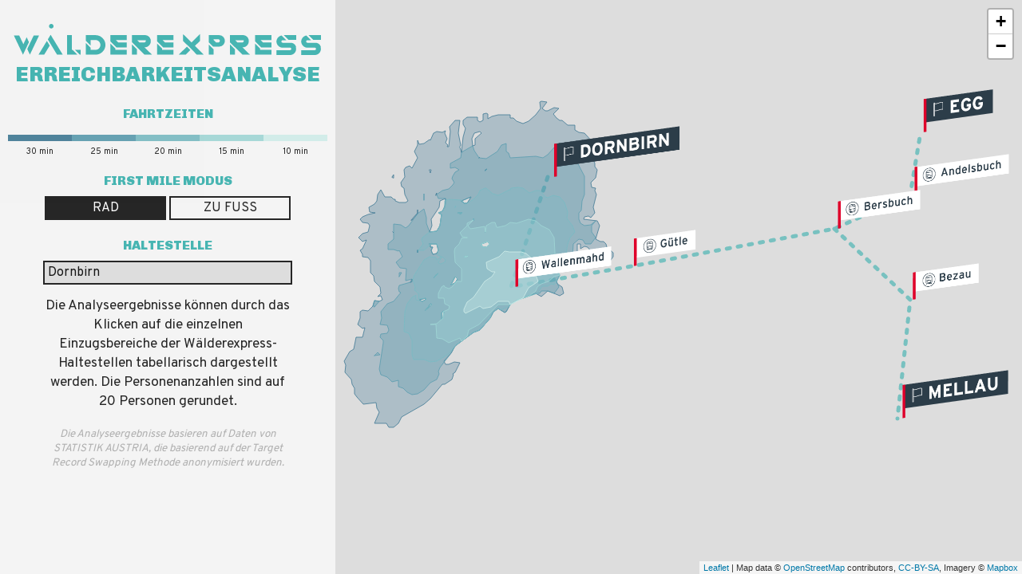

--- FILE ---
content_type: text/html; charset=utf-8
request_url: https://waelderexpress.triply.ai/
body_size: 1272
content:
<!doctype html>
<html class="no-js" lang="">

<head>
  <meta charset="utf-8">
  <title>Wälderexpress Erreichbarkeitsanalyse</title>
  <meta name="description" content="">
  <meta name="viewport" content="width=device-width, initial-scale=1">

  <link rel="manifest" href="site.webmanifest">
  <link rel="apple-touch-icon" href="favicon.ico">

  <link rel="stylesheet" href="css/normalize.css">
  <link rel="stylesheet" href="css/main.css">
  <link rel="stylesheet" href="css/table.css">

  <link href="https://fonts.googleapis.com/css?family=Chivo:400,900|Overpass&display=swap" rel="stylesheet">
  <meta name="theme-color" content="#fafafa">

  <link rel="stylesheet" href="https://unpkg.com/leaflet@1.5.1/dist/leaflet.css"
        integrity="sha512-xwE/Az9zrjBIphAcBb3F6JVqxf46+CDLwfLMHloNu6KEQCAWi6HcDUbeOfBIptF7tcCzusKFjFw2yuvEpDL9wQ=="
        crossorigin=""/>
  <script src="https://unpkg.com/leaflet@1.5.1/dist/leaflet.js"
          integrity="sha512-GffPMF3RvMeYyc1LWMHtK8EbPv0iNZ8/oTtHPx9/cc2ILxQ+u905qIwdpULaqDkyBKgOaB57QTMg7ztg8Jm2Og=="
          crossorigin=""></script>

  <link rel="stylesheet" href="https://cdn.jsdelivr.net/npm/leaflet-easybutton@2/src/easy-button.css">
  <script src="https://cdn.jsdelivr.net/npm/leaflet-easybutton@2/src/easy-button.js"></script>

  <script src="//cdnjs.cloudflare.com/ajax/libs/numeral.js/2.0.6/numeral.min.js"></script>
  <script async src="https://www.googletagmanager.com/gtag/js?id=G-TDX2W0QS0L"></script>
  <script>
    window.dataLayer = window.dataLayer || [];

    function gtag() {
      dataLayer.push(arguments);
    }

    gtag('js', new Date());

    gtag('config', 'G-TDX2W0QS0L');
  </script>
</head>

<body>
<!--[if IE]>
<p class="browserupgrade">You are using an <strong>outdated</strong> browser. Please <a href="https://browsehappy.com/">upgrade
  your browser</a> to improve your experience and security.</p>
<![endif]-->
<div id="map"></div>
<div class="sidebar">
  <div class="logo">
    <img alt="Waelderexpress Logo" src="img/waelderexpress-logo-green.svg"/>
    <p>Erreichbarkeitsanalyse</p>
  </div>

  <div class="legend">
    <p class="header">Fahrtzeiten</p>
    <div></div>
  </div>

  <div class="modeSelect header">
    <p>first mile Modus</p>
  </div>
  <div class="modes">
    <a class="on" href="#">RAD</a>
    <a class="off" href="#">ZU FUSS</a>
  </div>
  <div class="placeSelect header">
    <p>Haltestelle</p>
  </div>

  <div class="places-box">
    <select class="places" name="places">
      <option value="Dornbirn">Dornbirn</option>
      <option value="Wallenmahd">Wallenmahd</option>
      <option value="Guetle">Gütle</option>
      <option value="Bersbuch">Bersbuch</option>
      <option value="Andelsbuch">Andelsbuch</option>
      <option value="Egg">Egg</option>
      <option value="Bezau">Bezau</option>
      <option value="Mellau">Mellau</option>
    </select>
  </div>


  <div class="imp">
    <p>Die Analyseergebnisse können durch das Klicken auf die einzelnen Einzugsbereiche der Wälderexpress-Haltestellen
      tabellarisch dargestellt werden.
      Die Personenanzahlen sind auf
      20 Personen gerundet.
    </p>
    <table class="styled-table data-table hidden">
      <thead>
      <tr>
        <th id="stationName"></th>
        <th id="time"></th>
      </tr>
      </thead>
      <tbody>
      <tr>
        <td>Einwohner:innen gesamt</td>
        <td id="population"></td>
      </tr>
      <tr>
        <td>&nbsp;&nbsp;&nbsp;&nbsp;davon < 25 Jahre</td>
        <td id="population_under_25"></td>
      </tr>
      <tr>
        <td>&nbsp;&nbsp;&nbsp;&nbsp;davon < 44 Jahre</td>
        <td id="population_under_44"></td>
      </tr>
      <tr>
        <td>&nbsp;&nbsp;&nbsp;&nbsp;davon &geq; 44 Jahre</td>
        <td id="population_over_44"></td>
      </tr>
      <tr>
        <td>&nbsp;&nbsp;&nbsp;&nbsp;davon männlich</td>
        <td id="population_m"></td>
      </tr>
      <tr>
        <td>&nbsp;&nbsp;&nbsp;&nbsp;davon weiblich</td>
        <td id="population_f"></td>
      </tr>
      <tr>
        <td>Erwerbstätige</td>
        <td id="workers"></td>
      <tr>
        <td>Einpendelnde</td>
        <td id="commuters_in"></td>
      </tr>
      <tr>
        <td>Auspendelnde</td>
        <td id="commuters_out"></td>
      </tr>
      <tr>
        <td>Schüler:innen / Studierende</td>
        <td id="students"></td>
      </tr>
      </tbody>
    </table>
  </div>
  <div class="hint">
    <p>
      Die Analyseergebnisse basieren auf Daten von STATISTIK AUSTRIA, die basierend auf der Target Record Swapping
      Methode anonymisiert wurden.
    </p>
  </div>
</div>
<script src="js/vendor/modernizr-3.7.1.min.js"></script>
<script>window.jQuery || document.write('<script src="js/vendor/jquery-3.4.1.min.js"><\/script>')</script>
<script src="js/main.min.js"></script>
</body>

</html>


--- FILE ---
content_type: text/css; charset=utf-8
request_url: https://waelderexpress.triply.ai/css/main.css
body_size: 2158
content:
/*! HTML5 Boilerplate v7.2.0 | MIT License | https://html5boilerplate.com/ */


body {
  padding: 0;
  margin: 0;
  --customer-color: #36B0AD
}

html, body, #map {
  height: 100%;
  width: 100%;
  overflow: hidden;
}

#fullscreen-switch-button{
  padding: 0;
}

.sidebar {
  overflow: auto;
  padding: 10px;

  color: #111111;
  display: block;

  background-color: #f6f6f6;
  opacity: 0.9;

  /* to move it above the map */
  z-index: 999;

  /* make it stick to the right side */
  position: fixed;
  top: 0;
  left: 0;
  height: 100%;

  font-family: 'Overpass', sans-serif;
  font-size: 12pt;

  text-align: center;
}

.imp > p {
  font-size: 13pt;
  width: 78%;
  margin: 10px auto auto;
}

.imp > p > img {
  height: 20pt;
  line-height: 10pt;
  margin: 0 5pt 0 5pt;
}

.sidebar > div > p {
  font-family: 'Overpass', sans-serif;
  text-align: center;
  /*font-size: 20px;*/
  margin-bottom: 20px;
}

.hint {
  padding-bottom: 20px;
}

.hint > p {
  color: #aaa;
  font-style: italic;
  font-size: 10pt;
  width: 78%;
  margin: 20px auto auto;
}

.header, .header > p {
  font-family: 'Chivo', sans-serif !important;
  font-weight: 900;
  text-transform: uppercase;
  margin-bottom: 8px !important;
  color: var(--customer-color);
}

.legend {
  text-align: center;
}

.legend > div {
  font-family: 'Overpass', sans-serif;
  width: 20%;
  display: inline-block;
}

.legend > div > div {
  font-family: 'Overpass', sans-serif;
  display: inline-block;
  text-align: center;
  width: 100%;
  height: 8px;
  opacity: 1;
}

.legend > div > p {
  margin-top: 0;
  margin-bottom: 0;
  font-size: 8pt;
}

.modes, .places {
  text-align: center;
}

.modes > a, .places {
  text-decoration: none;
  display: inline-block;
  width: 36%;
  padding: 2px;
  border: 2px solid #111111;
  margin-bottom: 5px;
}

.places {
  /* unset styles for general select box */
  appearance: none;
  -moz-appearance: none;
  -webkit-appearance: none;
  user-focus: none;
  -moz-user-focus: ignore;
  border-radius: 0;

  /* style similar to mode selection boxes */
  width: 78%;
  font-size: 16px;
  padding: 4px;
  text-align: center;
  text-align: -webkit-center;
}

.places-box {
  width: 100%;
  text-align: center;
}

a {
  color: #111111;
}

.off {
  background-color: transparent;
  color: #111111;
}

.on {
  background-color: #111111;
  color: white;
}

.loading {
  visibility: hidden;
  position: absolute;
  width: 100%;
  height: 100%;
}


.logo {
  margin-top: 20px;
  margin-bottom: 20px;
  width: 100%;
  text-align: center;
}

.logo > img {
  /* logo formatting for customer logo*/
  display: inline-block;
  height: 40px;
}

.logo > p {
  margin-top: 5px;
  font-family: 'Chivo', sans-serif !important;
  font-size: 20pt !important;
  font-weight: 900 !important;
  text-transform: uppercase;
  color: var(--customer-color);
}

/* Mobile portrait mode: hide sidebar */
@media screen and (max-width: 500px) {
  .sidebar {
    display: none;
  }
}

/* Mobile Landscape mode: show small sidebar */
@media screen and (max-width: 900px) {
  .sidebar {
    width: 300px;
  }

  .hint > p, .imp > p, .places, .modes, .legend {
    margin: 5px auto auto;
    width: 90%;
  }

  .legend {
    margin-top: -10px;
  }

  .imp > p {
    font-size: 11pt;
  }

  .modes > .on, .modes > .off {
    width: 46%;
  }

  .logo {
    width: 100%;
    margin-top: 5px;
    margin-bottom: 5px;
  }

  .logo > img {
    height: 30px;
  }

  .logo > p {
    font-size: 15pt !important;
    margin: 5px auto auto;
  }

  .header, .header > p {
    margin-block-start: 0;
    margin-top: 5px;
    margin-bottom: 5px;
  }
}


/* desktop */
@media screen and (min-width: 900px) {
  .sidebar {
    width: 30%;
    max-width: 500px;
    min-width: 400px;
  }
}


/* main.css 2.0.0 | MIT License | https://github.com/h5bp/main.css#readme */
/*
 * What follows is the result of much research on cross-browser styling.
 * Credit left inline and big thanks to Nicolas Gallagher, Jonathan Neal,
 * Kroc Camen, and the H5BP dev community and team.
 */

/* ==========================================================================
   Base styles: opinionated defaults
   ========================================================================== */

html {
  color: #222;
  font-size: 1em;
  line-height: 1.4;
}

/*
 * Remove text-shadow in selection highlight:
 * https://twitter.com/miketaylr/status/12228805301
 *
 * Vendor-prefixed and regular ::selection selectors cannot be combined:
 * https://stackoverflow.com/a/16982510/7133471
 *
 * Customize the background color to match your design.
 */

::-moz-selection {
  background: #b3d4fc;
  text-shadow: none;
}

::selection {
  background: #b3d4fc;
  text-shadow: none;
}

/*
 * A better looking default horizontal rule
 */

hr {
  display: block;
  height: 1px;
  border: 0;
  border-top: 1px solid #ccc;
  margin: 1em 0;
  padding: 0;
}

/*
 * Remove the gap between audio, canvas, iframes,
 * images, videos and the bottom of their containers:
 * https://github.com/h5bp/html5-boilerplate/issues/440
 */

audio,
canvas,
iframe,
img,
svg,
video {
  vertical-align: middle;
}

/*
 * Remove default fieldset styles.
 */

fieldset {
  border: 0;
  margin: 0;
  padding: 0;
}

/*
 * Allow only vertical resizing of textareas.
 */

textarea {
  resize: vertical;
}

/* ==========================================================================
   Browser Upgrade Prompt
   ========================================================================== */

.browserupgrade {
  margin: 0.2em 0;
  background: #ccc;
  color: #000;
  padding: 0.2em 0;
}

/* ==========================================================================
   Author's custom styles
   ========================================================================== */

/* ==========================================================================
   Helper classes
   ========================================================================== */

/*
 * Hide visually and from screen readers
 */

.hidden {
  display: none !important;
}

/*
* Hide only visually, but have it available for screen readers:
* https://snook.ca/archives/html_and_css/hiding-content-for-accessibility
*
* 1. For long content, line feeds are not interpreted as spaces and small width
*    causes content to wrap 1 word per line:
*    https://medium.com/@jessebeach/beware-smushed-off-screen-accessible-text-5952a4c2cbfe
*/

.sr-only {
  border: 0;
  clip: rect(0, 0, 0, 0);
  height: 1px;
  margin: -1px;
  overflow: hidden;
  padding: 0;
  position: absolute;
  white-space: nowrap;
  width: 1px;
  /* 1 */
}

/*
* Extends the .sr-only class to allow the element
* to be focusable when navigated to via the keyboard:
* https://www.drupal.org/node/897638
*/

.sr-only.focusable:active,
.sr-only.focusable:focus {
  clip: auto;
  height: auto;
  margin: 0;
  overflow: visible;
  position: static;
  white-space: inherit;
  width: auto;
}

/*
* Hide visually and from screen readers, but maintain layout
*/

.invisible {
  visibility: hidden;
}

/*
* Clearfix: contain floats
*
* For modern browsers
* 1. The space content is one way to avoid an Opera bug when the
*    `contenteditable` attribute is included anywhere else in the document.
*    Otherwise it causes space to appear at the top and bottom of elements
*    that receive the `clearfix` class.
* 2. The use of `table` rather than `block` is only necessary if using
*    `:before` to contain the top-margins of child elements.
*/

.clearfix:before,
.clearfix:after {
  content: " ";
  /* 1 */
  display: table;
  /* 2 */
}

.clearfix:after {
  clear: both;
}

/* ==========================================================================
   EXAMPLE Media Queries for Responsive Design.
   These examples override the primary ('mobile first') styles.
   Modify as content requires.
   ========================================================================== */

@media only screen and (min-width: 35em) {
  /* Style adjustments for viewports that meet the condition */
}

@media print,
(-webkit-min-device-pixel-ratio: 1.25),
(min-resolution: 1.25dppx),
(min-resolution: 120dpi) {
  /* Style adjustments for high resolution devices */
}

/* ==========================================================================
   Print styles.
   Inlined to avoid the additional HTTP request:
   https://www.phpied.com/delay-loading-your-print-css/
   ========================================================================== */

@media print {
  *,
  *:before,
  *:after {
    background: transparent !important;
    color: #000 !important;
    /* Black prints faster */
    -webkit-box-shadow: none !important;
    box-shadow: none !important;
    text-shadow: none !important;
  }

  a,
  a:visited {
    text-decoration: underline;
  }

  a[href]:after {
    content: " (" attr(href) ")";
  }

  abbr[title]:after {
    content: " (" attr(title) ")";
  }

  /*
     * Don't show links that are fragment identifiers,
     * or use the `javascript:` pseudo protocol
     */
  a[href^="#"]:after,
  a[href^="javascript:"]:after {
    content: "";
  }

  pre {
    white-space: pre-wrap !important;
  }

  pre,
  blockquote {
    border: 1px solid #999;
    page-break-inside: avoid;
  }

  /*
     * Printing Tables:
     * https://web.archive.org/web/20180815150934/http://css-discuss.incutio.com/wiki/Printing_Tables
     */
  thead {
    display: table-header-group;
  }

  tr,
  img {
    page-break-inside: avoid;
  }

  p,
  h2,
  h3 {
    orphans: 3;
    widows: 3;
  }

  h2,
  h3 {
    page-break-after: avoid;
  }
}



--- FILE ---
content_type: text/css; charset=utf-8
request_url: https://waelderexpress.triply.ai/css/table.css
body_size: -226
content:
.styled-table {
  border-collapse: collapse;
  font-size: 0.9em;
  font-family: sans-serif;
  min-width: 300px;
  box-shadow: 0 0 20px rgba(0, 0, 0, 0.15);
  display: inline-table;

  border: 2px solid #111111;
  width: 78%;
  margin: auto auto 10px;
  text-align: left;
}

.styled-table thead tr {
  background-color: #111111;
  color: #ffffff;
}

.styled-table th {
  text-transform: uppercase;
  text-align: center;
}

.styled-table th,
.styled-table td {
  padding: 12px 15px;
}

.styled-table tbody tr {
  border-bottom: 1px solid #dddddd;
}

.styled-table tbody tr:nth-of-type(even) {
  background-color: #f3f3f3;
}

.styled-table tbody tr.active-row {
  font-weight: bold;
  color: #009879;
}


--- FILE ---
content_type: text/javascript; charset=utf-8
request_url: https://waelderexpress.triply.ai/js/main.min.js
body_size: 2067
content:
const map=L.map("map",{zoomControl:!1}).setView([47.389653403871726,9.723631140535447],12);let cont=new L.Control.Zoom({position:"topright"});cont.addTo(map),$.ajaxSettings.traditional=!0,window.onmessage=a=>{if("implementFullscreen"===a.data){map.removeControl(cont);var b=L.easyButton({position:"topright",id:"fullscreen-switch-button",states:[{stateName:"fullscreen",icon:"<svg role=\"img\" width=\"18\" height=\"21\" aria-hidden=\"true\" focusable=\"false\" xmlns=\"http://www.w3.org/2000/svg\" viewBox=\"0 0 448 512\"><path fill=\"currentColor\" d=\"M0 180V56c0-13.3 10.7-24 24-24h124c6.6 0 12 5.4 12 12v40c0 6.6-5.4 12-12 12H64v84c0 6.6-5.4 12-12 12H12c-6.6 0-12-5.4-12-12zM288 44v40c0 6.6 5.4 12 12 12h84v84c0 6.6 5.4 12 12 12h40c6.6 0 12-5.4 12-12V56c0-13.3-10.7-24-24-24H300c-6.6 0-12 5.4-12 12zm148 276h-40c-6.6 0-12 5.4-12 12v84h-84c-6.6 0-12 5.4-12 12v40c0 6.6 5.4 12 12 12h124c13.3 0 24-10.7 24-24V332c0-6.6-5.4-12-12-12zM160 468v-40c0-6.6-5.4-12-12-12H64v-84c0-6.6-5.4-12-12-12H12c-6.6 0-12 5.4-12 12v124c0 13.3 10.7 24 24 24h124c6.6 0 12-5.4 12-12z\"></path></svg>",title:"Expand to Fullscreen",onClick:function(a){window.top.postMessage("analyse1FullscreenEnter","*"),a.state("minimize")}},{stateName:"minimize",icon:"<svg role=\"img\" width=\"18\" height=\"21\" aria-hidden=\"true\" focusable=\"false\" xmlns=\"http://www.w3.org/2000/svg\" viewBox=\"0 0 448 512\"><path fill=\"currentColor\" d=\"M436 192H312c-13.3 0-24-10.7-24-24V44c0-6.6 5.4-12 12-12h40c6.6 0 12 5.4 12 12v84h84c6.6 0 12 5.4 12 12v40c0 6.6-5.4 12-12 12zm-276-24V44c0-6.6-5.4-12-12-12h-40c-6.6 0-12 5.4-12 12v84H12c-6.6 0-12 5.4-12 12v40c0 6.6 5.4 12 12 12h124c13.3 0 24-10.7 24-24zm0 300V344c0-13.3-10.7-24-24-24H12c-6.6 0-12 5.4-12 12v40c0 6.6 5.4 12 12 12h84v84c0 6.6 5.4 12 12 12h40c6.6 0 12-5.4 12-12zm192 0v-84h84c6.6 0 12-5.4 12-12v-40c0-6.6-5.4-12-12-12H312c-13.3 0-24 10.7-24 24v124c0 6.6 5.4 12 12 12h40c6.6 0 12-5.4 12-12z\"></path></svg>",title:"Minimize to normal view",onClick:function(a){window.top.postMessage("analyse1FullscreenExit","*"),a.state("fullscreen")}}]});b.addTo(map),cont.addTo(map)}},Array.prototype.remove=function(){let b,c,d=arguments,a=d.length;for(;a&&this.length;)for(b=d[--a];-1!==(c=this.indexOf(b));)this.splice(c,1);return this},L.tileLayer("https://api.mapbox.com/styles/v1/mapbox/light-v10/tiles/{z}/{x}/{y}?access_token={accessToken}",{attribution:"Map data &copy; <a href=\"https://www.openstreetmap.org/\">OpenStreetMap</a> contributors, <a href=\"https://creativecommons.org/licenses/by-sa/2.0/\">CC-BY-SA</a>, Imagery \xA9 <a href=\"https://www.mapbox.com/\">Mapbox</a>",maxZoom:18,id:"mapbox.mapbox-light",accessToken:"pk.eyJ1IjoidHVlc2Q0eSIsImEiOiJjanQ5eTY0a3EwNWpsNDNxZGJyOGRycWlhIn0.tR_x6qGc3-MrQL8m_pH4CA"}).addTo(map);const settings={sidebar:!0,opacity:.3,strokeOpacity:.8,hoverOpacity:.8,strokeWeight:1,colors:["#3f7994","#599bae","#79bbc3","#a1d7d6","#d1eeea"],hoverColor:"#ecda9a",times:[30,25,20,15,10]},stations=[{x:"9.738722769362239",y:"47.41756360689294",Bahnhof:"Dornbirn",type:"big",size:[354,129]},{x:"9.722736511369055",y:"47.38549122184634",Bahnhof:"Wallenmahd",type:"big",size:[269,103]},{x:"9.774836646613673",y:"47.39159841381775",Bahnhof:"Guetle",type:"small",size:[174,92]},{x:"9.861964271378207",y:"47.402631036335734",Bahnhof:"Bersbuch",type:"small",size:[232,99]},{x:"9.894508114494203",y:"47.412430976844284",Bahnhof:"Andelsbuch",type:"small",size:[266,103]},{x:"9.899002816080454",y:"47.43058988162562",Bahnhof:"Egg",type:"big",size:[195,108]},{x:"9.894609511886333",y:"47.38175706041935",Bahnhof:"Bezau",type:"small",size:[185,93]},{x:"9.888937486006077",y:"47.34726373017789",Bahnhof:"Mellau",type:"big",size:[297,122]}];let featureGroup=new L.LayerGroup,selectedLocation="Wallenmahd",firstMode=!1,table=$(".data-table");function updateTable(a){gtag("event","showTable",{value:selectedLocation,mode:firstMode?"walk":"bike",time:a.time/60}),table.removeClass("hidden"),table.find("#time").text(`${a.time/60} min`),table.find("#stationName").text("Haltestelle "+selectedLocation+" ("+(firstMode?"zu Fu\xDF":"Rad")+")"),table.find("#population").text(formatNumber(a.population_m+a.population_w)),table.find("#population_under_25").text(formatNumber(a["population_m_<25"]+a["population_w_<25"])),table.find("#population_under_44").text(formatNumber(a.population_m_between_25_44+a.population_w_between_25_44)),table.find("#population_over_44").text(formatNumber(a["population_m_>44"]+a["population_w_>44"])),table.find("#population_m").text(formatNumber(a.population_m)),table.find("#population_f").text(formatNumber(a.population_w)),table.find("#workers").text(formatNumber(a.incoming_workers_erwerb+a.outgoing_workers_erwerb)),table.find("#students").text(formatNumber(a[`incoming_workers_sch�ler`]+a[`outgoing_workers_sch�ler`])),table.find("#commuters_in").text(formatNumber(a.total_incoming_workers)),table.find("#commuters_out").text(formatNumber(a.total_outgoing_workers))}function formatNumber(a){return 20*Math.round(a/20)}const stationIcons=stations.map(a=>new L.Icon({iconUrl:`img/stop_${a.Bahnhof.toLowerCase()}.png`,iconSize:[a.size[0]/2,a.size[1]/2],iconAnchor:[2,a.size[1]/2]}));stations.forEach((a,b)=>L.marker([a.y,a.x],{icon:stationIcons[b]}).addTo(map).on("click",()=>{selectedLocation=a.Bahnhof,$(".places").val(a.Bahnhof),reloadData()}));const lines=[[0,1,2,3,4,5],[3,6,7]].map(a=>a.map(a=>[stations[a].y,stations[a].x]));L.polyline(lines,{color:"#36B0AD",opacity:.6,weight:5,dashArray:"4 10"}).addTo(map);function cb(a){a.features=a.features.filter(a=>300<a.properties.time),map.removeLayer(featureGroup),featureGroup=new L.FeatureGroup;let b=0;a.features.forEach(function(a){a.id=b++}),L.geoJSON(a,{style:function(a){return{stroke:!0,color:settings.colors[a.id],opacity:settings.strokeOpacity,fillColor:settings.colors[a.id],fillOpacity:settings.opacity,weight:settings.strokeWeight,fillRule:"nonzero"}},onEachFeature:function(a,b){b.on("mouseover",function(){this.setStyle({fillOpacity:settings.hoverOpacity})}),b.on("mouseout",function(){this.setStyle({fillOpacity:settings.opacity})}),b.on("click",function(a){updateTable(a.target.feature.properties)})}}).addTo(featureGroup),featureGroup.addTo(map);const c=stations.filter(a=>a.Bahnhof===selectedLocation)[0];map.setView([c.y,c.x])}function reloadData(){let a="data/";a+=selectedLocation,a+=firstMode?"_Walk":"_Bicycle",a+="_enriched.geojson",gtag("event","showLocation",{value:selectedLocation,mode:firstMode?"walk":"bike"}),$.get(a,cb)}$(".legend > div").remove();for(let a=0;a<settings.colors.length;a++)$(".legend").append($("<div><div style=\"background-color: "+settings.colors[a]+"\"></div><p>"+settings.times[a]+" min</p></div>"));$(".modes>a").on("click",()=>{firstMode=!firstMode,$(".modes>a").toggleClass("on").toggleClass("off"),reloadData()}),$(".places").change(function(){selectedLocation=$(this).val(),reloadData(settings.lastLatlng)}),document.onkeydown=function(a){"h"===a.key&&$(".sidebar").toggleClass("hidden")},reloadData();

--- FILE ---
content_type: image/svg+xml
request_url: https://waelderexpress.triply.ai/img/waelderexpress-logo-green.svg
body_size: 2183
content:
<?xml version="1.0" encoding="UTF-8"?>
<svg width="270px" height="28px" viewBox="0 0 270 28" version="1.1" xmlns="http://www.w3.org/2000/svg" xmlns:xlink="http://www.w3.org/1999/xlink">
    <title>Group Copy</title>
    <g id="Symbols" stroke="none" stroke-width="1" fill="none" fill-rule="evenodd">
        <g id="Group-Copy" fill="#36B0AD">
            <path d="M256.2,10.175 L260.375,14.35 L257.2,14.35 C256.6,14.35 256.1,14.85 256.1,15.45 C256.1,16.05 256.6,16.55 257.2,16.55 L257.2,16.55 L264.875,16.55 C264.925,16.55 264.975,16.575 265.025,16.6 L265.025,16.6 L265.05,16.6 L265.1,16.625 L265.175,16.625 C265.225,16.65 265.275,16.675 265.325,16.7 L265.325,16.7 L265.35,16.7 C265.45,16.725 265.55,16.75 265.65,16.775 L265.65,16.775 L265.675,16.775 C265.725,16.8 265.775,16.825 265.825,16.85 L265.825,16.85 L265.85,16.85 C265.925,16.875 266,16.9 266.075,16.925 L266.075,16.925 L266.15,16.925 L266.15,16.925 L266.3,17 C266.375,17.05 266.45,17.1 266.525,17.15 L266.525,17.15 L266.65,17.225 L266.65,17.225 L266.8,17.3 L266.8,17.3 L266.95,17.375 L266.975,17.4 C267.075,17.475 267.175,17.55 267.275,17.625 C267.3,17.65 267.35,17.675 267.4,17.725 C267.425,17.75 267.45,17.775 267.475,17.8 L267.475,17.8 L267.525,17.85 C267.55,17.85 267.575,17.85 267.6,17.875 C267.625,17.9 267.65,17.925 267.675,17.95 C267.75,18.025 267.825,18.1 267.9,18.175 C267.925,18.2 267.95,18.225 267.975,18.25 L267.975,18.25 L268.025,18.3 L268.025,18.375 C268.05,18.4 268.075,18.425 268.1,18.45 L268.1,18.45 L268.125,18.475 C268.15,18.525 268.175,18.575 268.2,18.625 C268.225,18.65 268.25,18.675 268.275,18.7 C268.3,18.725 268.325,18.75 268.35,18.775 L268.35,18.775 L268.375,18.825 C268.45,18.975 268.525,19.125 268.6,19.275 L268.6,19.275 L268.625,19.3 L268.8,19.65 L268.875,19.875 L268.875,19.95 L268.95,20.125 L268.8,20.4 C268.95,20.9 269.025,21.425 269.025,21.95 C269.025,22.475 268.95,23 268.8,23.5 C268.475,24.575 267.8,25.55 266.9,26.225 C265.975,26.925 264.85,27.3 263.675,27.3 L263.675,27.3 L251.85,27.3 L251.85,23.05 L263.675,23.05 C264.275,23.05 264.775,22.55 264.775,21.95 C264.775,21.35 264.275,20.85 263.675,20.85 L263.675,20.85 L257.2,20.85 C256.675,20.85 256.15,20.775 255.65,20.625 C254.8,20.375 254.025,19.9 253.4,19.275 C252.775,18.65 252.3,17.875 252.05,17.025 C251.9,16.525 251.825,16 251.825,15.475 C251.825,14.95 251.9,14.425 252.05,13.925 C252.3,13.075 252.775,12.3 253.4,11.675 C254.025,11.05 254.8,10.575 255.65,10.325 C255.775,10.275 255.9,10.25 256.025,10.225 L256.025,10.225 L256.2,10.175 Z M234.525,10.175 L238.7,14.35 L235.525,14.35 C234.925,14.35 234.425,14.85 234.425,15.45 C234.425,16.05 234.925,16.55 235.525,16.55 L235.525,16.55 L243.2,16.55 C243.25,16.55 243.3,16.575 243.35,16.6 L243.35,16.6 L243.375,16.6 L243.425,16.625 L243.5,16.625 C243.55,16.65 243.6,16.675 243.65,16.7 L243.65,16.7 L243.675,16.7 C243.775,16.725 243.875,16.75 243.975,16.775 L243.975,16.775 L244,16.775 C244.05,16.8 244.1,16.825 244.15,16.85 L244.15,16.85 L244.175,16.85 C244.25,16.875 244.325,16.9 244.4,16.925 L244.4,16.925 L244.475,16.925 L244.475,16.925 L244.625,17 C244.7,17.05 244.775,17.1 244.85,17.15 L244.85,17.15 L244.975,17.225 L244.975,17.225 L245.125,17.3 L245.125,17.3 L245.275,17.375 L245.3,17.4 C245.4,17.475 245.5,17.55 245.6,17.625 C245.625,17.65 245.675,17.675 245.725,17.725 C245.75,17.75 245.775,17.775 245.8,17.8 L245.8,17.8 L245.85,17.85 C245.875,17.85 245.9,17.85 245.925,17.875 C245.95,17.9 245.975,17.925 246,17.95 C246.075,18.025 246.15,18.1 246.225,18.175 C246.25,18.2 246.275,18.225 246.3,18.25 L246.3,18.25 L246.35,18.3 L246.35,18.375 C246.375,18.4 246.4,18.425 246.425,18.45 L246.425,18.45 L246.45,18.475 C246.475,18.525 246.5,18.575 246.525,18.625 C246.55,18.65 246.575,18.675 246.6,18.7 C246.625,18.725 246.65,18.75 246.675,18.775 L246.675,18.775 L246.7,18.825 C246.775,18.975 246.85,19.125 246.925,19.275 L246.925,19.275 L246.95,19.3 L247.125,19.65 L247.2,19.875 L247.2,19.95 L247.275,20.125 L247.125,20.4 C247.275,20.9 247.35,21.425 247.35,21.95 C247.35,22.475 247.275,23 247.125,23.5 C246.8,24.575 246.125,25.55 245.225,26.225 C244.3,26.925 243.175,27.3 242,27.3 L242,27.3 L230.175,27.3 L230.175,23.05 L242,23.05 C242.6,23.05 243.1,22.55 243.1,21.95 C243.1,21.35 242.6,20.85 242,20.85 L242,20.85 L235.525,20.85 C235,20.85 234.475,20.775 233.975,20.625 C233.125,20.375 232.35,19.9 231.725,19.275 C231.1,18.65 230.625,17.875 230.375,17.025 C230.225,16.525 230.15,16 230.15,15.475 C230.15,14.95 230.225,14.425 230.375,13.925 C230.625,13.075 231.1,12.3 231.725,11.675 C232.35,11.05 233.125,10.575 233.975,10.325 C234.1,10.275 234.225,10.25 234.35,10.225 L234.35,10.225 L234.525,10.175 Z M125.7,17.3 L129.95,21.55 L129.95,22.75 L140.025,22.775 L140.025,27.025 L125.7,27.025 L125.7,17.3 Z M32.45,9.525 L43.05,27.025 L38.075,27.025 L37.05,25.325 L29.975,13.6 L32.45,9.525 Z M211.475,17.3 L215.725,21.55 L215.725,22.75 L225.8,22.775 L225.8,27.025 L211.475,27.025 L211.475,17.3 Z M200.9,9.85 C201.225,9.85 201.55,9.875 201.875,9.95 C202.85,10.15 203.725,10.625 204.425,11.325 C205.075,11.975 205.525,12.8 205.75,13.7 C205.85,14.075 205.9,14.475 205.9,14.875 C205.9,15.05 205.9,15.225 205.875,15.4 C205.825,16.775 205.275,18.05 204.325,19 C203.35,19.975 202.05,20.525 200.675,20.55 L200.675,20.55 L200.4,20.55 L206.975,27.025 L200.375,27.025 L200.275,26.925 L193.675,20.35 L193.675,20.375 L189.425,16.125 L189.425,9.85 Z M115.125,9.85 C115.45,9.85 115.775,9.875 116.1,9.95 C117.075,10.15 117.95,10.625 118.65,11.325 C119.3,11.975 119.75,12.8 119.975,13.7 C120.075,14.075 120.125,14.475 120.125,14.875 C120.125,15.05 120.125,15.225 120.1,15.4 C120.05,16.775 119.5,18.05 118.55,19 C117.575,19.975 116.275,20.525 114.9,20.55 L114.9,20.55 L114.625,20.55 L121.2,27.025 L114.6,27.025 L114.5,26.925 L107.9,20.35 L107.9,20.375 L103.65,16.125 L103.65,9.85 Z M71.8,9.85 C74.6,9.85 77.225,11.225 78.825,13.525 L78.825,13.525 L78.9,13.6 C79.875,15.025 80.4,16.7 80.4,18.45 C80.4,20.175 79.875,21.85 78.9,23.275 L78.9,23.275 L78.825,23.35 C77.225,25.65 74.6,27.025 71.8,27.025 L71.8,27.025 L63.25,27.025 L63.25,16.65 L67.525,20.925 L67.525,22.75 L72.1,22.75 C73.4,22.675 74.575,22 75.325,20.925 L75.325,20.925 L75.325,20.9 C75.8,20.175 76.05,19.325 76.05,18.45 C76.05,17.575 75.8,16.725 75.3,16 L75.3,16 L75.1621056,15.8125429 C74.3552469,14.7743827 73.1222222,14.15 71.8,14.15 L71.8,14.15 L67.525,14.15 L67.525,19 L63.25,14.725 L63.25,9.85 Z M84.825,17.3 L89.075,21.55 L89.075,22.75 L99.15,22.775 L99.15,27.025 L84.825,27.025 L84.825,17.3 Z M4.925,10.15 L8.575,17.825 L11.15,12.375 L11.475,11.7 L12,12.85 L13.45,16 L8.25,27 L0.25,10.15 L4.925,10.15 Z M29.175,14.925 L31.65,19.025 L26.8,27 L21.825,27 L29.175,14.925 Z M51.05,9.825 L51.05,22.75 L51.7,22.75 L55.95,27 L46.8,27 L46.8,9.825 L51.05,9.825 Z M58.75,22.75 L58.75,27 L57.9,27 L53.65,22.75 L58.75,22.75 Z M151.8,19.925 L154.8,22.925 L150.575,27 L144.55,27 L145.175,26.375 L151.8,19.925 Z M22.325,10.125 L16.6,22.15 L14.3,26.975 L13.95,26.225 L11.975,22.1 L11.95,22.05 L14.05,17.65 L14.275,17.15 L17.625,10.125 L22.325,10.125 Z M103.7,18 L107.95,22.25 L107.95,26.975 L103.7,26.975 L103.7,18 Z M189.475,18 L193.725,22.25 L193.725,26.975 L189.475,26.975 L189.475,18 Z M170.85,18.05 L175.1,22.3 L175.1,26.925 L170.85,26.925 L170.85,18.05 Z M163.25,8.825 L163.25,14.85 L163.15,14.95 L158.775,19.3 L164.225,24.75 L165.8,26.35 L166.375,26.9 L160.35,26.9 L152.9,19.4 L148.275,14.875 L148.275,8.85 L148.875,9.45 L155.775,16.275 L162.65,9.425 L163.25,8.825 Z M140.025,9.85 L140.025,14.1 L130.4,14.1 L132.625,16.325 L140.025,16.325 L140.025,20.575 L130.875,20.6 L125.675,15.4 L125.675,9.85 L140.025,9.85 Z M99.15,9.85 L99.15,14.1 L89.525,14.1 L91.75,16.325 L99.15,16.325 L99.15,20.575 L90,20.6 L84.8,15.4 L84.8,9.85 L99.15,9.85 Z M225.8,9.85 L225.8,14.1 L216.175,14.1 L218.4,16.325 L225.8,16.325 L225.8,20.575 L216.65,20.6 L211.45,15.4 L211.45,9.85 L225.8,9.85 Z M179.95,9.875 C181.3,9.875 182.55,10.4 183.5,11.35 C184.15,12 184.6,12.825 184.825,13.725 L184.825,13.725 L184.8,13.675 C184.9,14.05 184.95,14.45 184.95,14.85 C184.95,16 184.575,17.075 183.875,17.975 C183.75,18.125 183.625,18.275 183.475,18.425 C182.525,19.375 181.275,19.9 179.925,19.9 L179.925,19.9 L174.6,19.9 L170.85,16.15 L170.85,9.875 Z M115.675,14.3 L108.225,14.3 L110.25,16.325 L114.325,16.325 L114.35,16.275 C114.45,16.275 114.55,16.275 114.65,16.25 C114.725,16.225 114.8,16.2 114.875,16.175 C115.075,16.1 115.25,15.975 115.4,15.825 L115.4,15.825 L115.55,15.675 C115.575,15.65 115.575,15.625 115.575,15.6 L115.575,15.6 L115.65,15.45 C115.725,15.25 115.775,15.05 115.775,14.825 L115.775,14.825 L115.774074,14.625 C115.772222,14.5916667 115.766667,14.5583333 115.75,14.525 C115.725,14.45 115.7,14.375 115.675,14.3 L115.675,14.3 Z M179.1,13.425 L175.075,13.425 L175.075,14 L177.4,16.325 L179.075,16.325 C179.475,16.325 179.85,16.175 180.125,15.9 C180.175,15.85 180.225,15.8 180.25,15.75 L180.25,15.75 L180.275,15.75 C180.475,15.5 180.575,15.2 180.575,14.875 C180.575,14.75 180.55,14.625 180.525,14.525 C180.475,14.275 180.35,14.05 180.15,13.85 C179.875,13.575 179.5,13.425 179.1,13.425 L179.1,13.425 Z M201.45,14.3 L194,14.3 L196.025,16.325 L200.1,16.325 L200.125,16.275 C200.225,16.275 200.325,16.275 200.425,16.25 C200.5,16.225 200.575,16.2 200.65,16.175 C200.85,16.1 201.025,15.975 201.175,15.825 L201.175,15.825 L201.325,15.675 C201.35,15.65 201.35,15.625 201.35,15.6 L201.35,15.6 L201.425,15.45 C201.5,15.25 201.55,15.05 201.55,14.825 L201.55,14.825 L201.549074,14.625 C201.547222,14.5916667 201.541667,14.5583333 201.525,14.525 C201.5,14.45 201.475,14.375 201.45,14.3 L201.45,14.3 Z M247.5,9.825 L247.5,14.075 L240.8,14.075 L236.55,9.825 L247.5,9.825 Z M269.175,9.825 L269.175,14.075 L262.475,14.075 L258.225,9.825 L269.175,9.825 Z M33,0 C34.1045695,0 35,0.8954305 35,2 C35,3.1045695 34.1045695,4 33,4 C31.8954305,4 31,3.1045695 31,2 C31,0.8954305 31.8954305,0 33,0 Z" id="Combined-Shape"></path>
        </g>
    </g>
</svg>